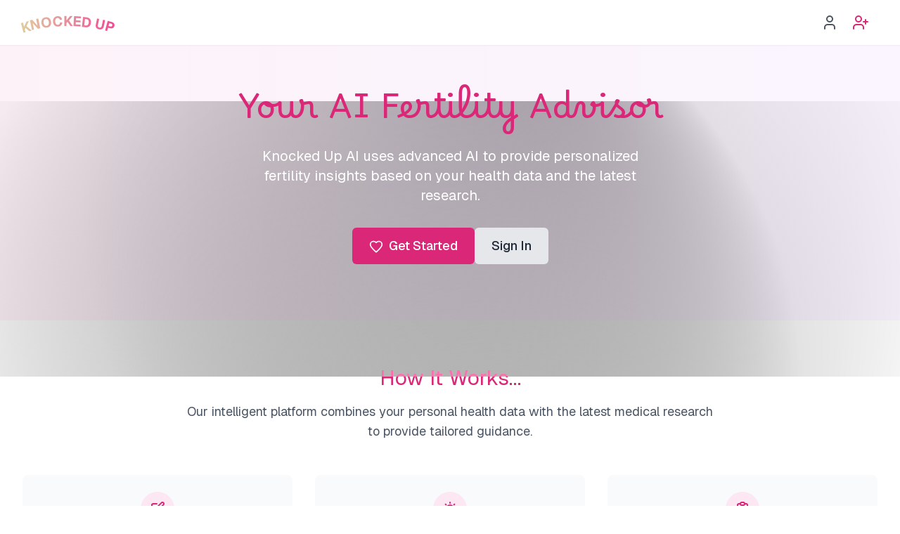

--- FILE ---
content_type: text/html; charset=utf-8
request_url: https://knockedup.co/
body_size: 6495
content:
<!DOCTYPE html><html lang="en"><head><meta charSet="utf-8"/><meta name="viewport" content="width=device-width, initial-scale=1"/><link rel="stylesheet" href="/_next/static/css/6042807507478b95.css?dpl=dpl_AHGNXdhiNSiE1jxCPupuWUgMur7g" data-precedence="next"/><link rel="preload" as="script" fetchPriority="low" href="/_next/static/chunks/webpack-fb7cccae66d12dc0.js?dpl=dpl_AHGNXdhiNSiE1jxCPupuWUgMur7g"/><script src="/_next/static/chunks/4bd1b696-54729bf3eaf2c4e4.js?dpl=dpl_AHGNXdhiNSiE1jxCPupuWUgMur7g" async=""></script><script src="/_next/static/chunks/1517-c49018e897dc4609.js?dpl=dpl_AHGNXdhiNSiE1jxCPupuWUgMur7g" async=""></script><script src="/_next/static/chunks/main-app-1f899c2608d7174e.js?dpl=dpl_AHGNXdhiNSiE1jxCPupuWUgMur7g" async=""></script><script src="/_next/static/chunks/9795-b246e35ea066a0ac.js?dpl=dpl_AHGNXdhiNSiE1jxCPupuWUgMur7g" async=""></script><script src="/_next/static/chunks/8173-1aeb744dc2cef004.js?dpl=dpl_AHGNXdhiNSiE1jxCPupuWUgMur7g" async=""></script><script src="/_next/static/chunks/app/page-4e67620ae3f8bee3.js?dpl=dpl_AHGNXdhiNSiE1jxCPupuWUgMur7g" async=""></script><meta name="next-size-adjust" content=""/><title>knocked up</title><meta name="description" content="Reproductive Health Advisor in AI"/><link rel="icon" href="/favicon.ico" type="image/x-icon" sizes="16x16"/><script src="/_next/static/chunks/polyfills-42372ed130431b0a.js?dpl=dpl_AHGNXdhiNSiE1jxCPupuWUgMur7g" noModule=""></script></head><body class="__variable_4d318d __variable_ea5f4b __variable_5ebbfb antialiased"><div class="min-h-screen flex flex-col"><header class="bg-white shadow-sm sticky top-0 z-[1]"><div class="x-max-w-7xl mx-auto px-4 sm:pe-6 lg:pe-8"><div class="flex justify-between items-center h-16"><div class="flex items-center"><a class="flex items-center" href="/"><svg class="text-xl" xmlns="http://www.w3.org/2000/svg" height="40" viewBox="0 0 160 40" width="160"><defs><path id="curve" d="M 0,40 Q 80,10 160,40" fill="transparent"></path><linearGradient id="textGradient" x1="0%" y1="0%" x2="100%" y2="0%"><stop offset="0%" stop-color="#e0d09e"></stop><stop offset="100%" stop-color="#f14995"></stop></linearGradient></defs><text fill="url(#textGradient)" font-size="1.25rem" font-weight="bold"><textPath href="#curve" startOffset="50%" text-anchor="middle">KNOCKED UP</textPath></text></svg></a></div><nav class="flex items-center"><a href="/auth/login"><button type="button" class="cursor-pointer rounded-md font-medium focus:outline-none focus:ring-2 focus:ring-offset-2 transition bg-transparent text-gray-600 hover:bg-gray-100 focus:ring-gray-500 px-4 py-2 text-base  group flex items-center rounded-md hover:!bg-pink-50 hover:text-pink-700 px-[0.5rem] me-1"><svg xmlns="http://www.w3.org/2000/svg" width="24" height="24" viewBox="0 0 24 24" fill="none" stroke="currentColor" stroke-width="2" stroke-linecap="round" stroke-linejoin="round"><path d="M19 21v-2a4 4 0 0 0-4-4H9a4 4 0 0 0-4 4v2"></path><circle cx="12" cy="7" r="4"></circle></svg><span class="inline-block text-sm max-w-0 group-hover:max-w-full group-hover:ps-2 x-transition-max-width x-transition-[padding-left] text-nowrap overflow-hidden">Sign In</span></button></a><a href="/auth/register"><button type="button" class="cursor-pointer rounded-md font-medium focus:outline-none focus:ring-2 focus:ring-offset-2 transition bg-transparent text-gray-600 hover:bg-gray-100 focus:ring-gray-500 px-4 py-2 text-base  group flex items-center rounded-md hover:!bg-pink-50 hover:text-pink-700 px-[0.5rem] me-1"><svg xmlns="http://www.w3.org/2000/svg" width="24" height="24" viewBox="0 0 24 24" fill="none" stroke="currentColor" stroke-width="2" stroke-linecap="round" stroke-linejoin="round" color="var(--primary)"><path d="M16 21v-2a4 4 0 0 0-4-4H6a4 4 0 0 0-4 4v2"></path><circle cx="9" cy="7" r="4"></circle><line x1="19" y1="8" x2="19" y2="14"></line><line x1="16" y1="11" x2="22" y2="11"></line></svg><span class="inline-block text-sm max-w-0 group-hover:max-w-full group-hover:ps-2 x-transition-max-width x-transition-[padding-left] text-nowrap overflow-hidden">Sign Up</span></button></a></nav></div></div></header><main class="flex-grow"><section class="bg-gradient-to-r from-pink-50 to-purple-50 py-20 relative"><svg class="absolute inset-0 w-full h-full mix-blend-luminosity" viewBox="0 0 100 100" preserveAspectRatio="xMidYMid slice">
            <defs>
            <radialGradient id="Gradient1" cx="50%" cy="50%" fx="0.441602%" fy="50%" r=".5"><animate attributeName="fx" dur="34s" values="0%;3%;0%" repeatCount="indefinite"></animate><stop offset="0%" stop-color="rgba(255, 0, 255, 1)"></stop><stop offset="100%" stop-color="rgba(255, 0, 255, 0)"></stop></radialGradient>
            <radialGradient id="Gradient2" cx="50%" cy="50%" fx="2.68147%" fy="50%" r=".5"><animate attributeName="fx" dur="23.5s" values="0%;3%;0%" repeatCount="indefinite"></animate><stop offset="0%" stop-color="rgba(255, 255, 0, 1)"></stop><stop offset="100%" stop-color="rgba(255, 255, 0, 0)"></stop></radialGradient>
            <radialGradient id="Gradient3" cx="50%" cy="50%" fx="0.836536%" fy="50%" r=".5"><animate attributeName="fx" dur="21.5s" values="0%;3%;0%" repeatCount="indefinite"></animate><stop offset="0%" stop-color="rgba(0, 255, 255, 1)"></stop><stop offset="100%" stop-color="rgba(0, 255, 255, 0)"></stop></radialGradient>
            <radialGradient id="Gradient4" cx="50%" cy="50%" fx="4.56417%" fy="50%" r=".5"><animate attributeName="fx" dur="23s" values="0%;5%;0%" repeatCount="indefinite"></animate><stop offset="0%" stop-color="rgba(0, 255, 0, 1)"></stop><stop offset="100%" stop-color="rgba(0, 255, 0, 0)"></stop></radialGradient>
            <radialGradient id="Gradient5" cx="50%" cy="50%" fx="2.65405%" fy="50%" r=".5"><animate attributeName="fx" dur="24.5s" values="0%;5%;0%" repeatCount="indefinite"></animate><stop offset="0%" stop-color="rgba(0,0,255, 1)"></stop><stop offset="100%" stop-color="rgba(0,0,255, 0)"></stop></radialGradient>
            <radialGradient id="Gradient6" cx="50%" cy="50%" fx="0.981338%" fy="50%" r=".5"><animate attributeName="fx" dur="25.5s" values="0%;5%;0%" repeatCount="indefinite"></animate><stop offset="0%" stop-color="rgba(255,0,0, 1)"></stop><stop offset="100%" stop-color="rgba(255,0,0, 0)"></stop></radialGradient>
            </defs>
            <!--<rect x="0" y="0" width="100%" height="100%" fill="url(#Gradient4)">
            <animate attributeName="x" dur="20s" values="25%;0%;25%" repeatCount="indefinite" />
            <animate attributeName="y" dur="21s" values="0%;25%;0%" repeatCount="indefinite" />
            <animateTransform attributeName="transform" type="rotate" from="0 50 50" to="360 50 50" dur="17s" repeatCount="indefinite"/>
            </rect>
            <rect x="0" y="0" width="100%" height="100%" fill="url(#Gradient5)">
            <animate attributeName="x" dur="23s" values="0%;-25%;0%" repeatCount="indefinite" />
            <animate attributeName="y" dur="24s" values="25%;-25%;25%" repeatCount="indefinite" />
            <animateTransform attributeName="transform" type="rotate" from="0 50 50" to="360 50 50" dur="18s" repeatCount="indefinite"/>
            </rect>
            <rect x="0" y="0" width="100%" height="100%" fill="url(#Gradient6)">
            <animate attributeName="x" dur="25s" values="-25%;0%;-25%" repeatCount="indefinite" />
            <animate attributeName="y" dur="26s" values="0%;-25%;0%" repeatCount="indefinite" />
            <animateTransform attributeName="transform" type="rotate" from="360 50 50" to="0 50 50" dur="19s" repeatCount="indefinite"/>
            </rect>-->
            <rect x="13.744%" y="1.18473%" width="100%" height="100%" fill="url(#Gradient1)" transform="rotate(334.41 50 50)"><animate attributeName="x" dur="20s" values="25%;0%;25%" repeatCount="indefinite"></animate><animate attributeName="y" dur="21s" values="0%;25%;0%" repeatCount="indefinite"></animate><animateTransform attributeName="transform" type="rotate" from="0 50 50" to="360 50 50" dur="7s" repeatCount="indefinite"></animateTransform></rect>
            <rect x="-2.17916%" y="35.4267%" width="100%" height="100%" fill="url(#Gradient2)" transform="rotate(255.072 50 50)"><animate attributeName="x" dur="23s" values="-25%;0%;-25%" repeatCount="indefinite"></animate><animate attributeName="y" dur="24s" values="0%;50%;0%" repeatCount="indefinite"></animate><animateTransform attributeName="transform" type="rotate" from="0 50 50" to="360 50 50" dur="12s" repeatCount="indefinite"></animateTransform>
            </rect>
            <rect x="9.00483%" y="14.5733%" width="100%" height="100%" fill="url(#Gradient3)" transform="rotate(139.903 50 50)"><animate attributeName="x" dur="25s" values="0%;25%;0%" repeatCount="indefinite"></animate><animate attributeName="y" dur="12s" values="0%;25%;0%" repeatCount="indefinite"></animate><animateTransform attributeName="transform" type="rotate" from="360 50 50" to="0 50 50" dur="9s" repeatCount="indefinite"></animateTransform>
            </rect>
        </svg><div class="max-w-7xl mx-auto px-4 sm:px-6 lg:px-8 relative text-white"><div class="text-center max-w-3xl mx-auto"><h1 class="text-4xl md:text-5xl !mb-4 font-script text-[var(--primary)] leading-tight">Your AI Fertility Advisor</h1><p class="text-xl mb-8 max-w-xl mx-auto">Knocked Up AI uses advanced AI to provide personalized fertility insights based on your health data and the latest research.</p><div class="flex flex-col sm:flex-row justify-center gap-4"><a href="/auth/register"><button type="button" class="cursor-pointer rounded-md font-medium focus:outline-none focus:ring-2 focus:ring-offset-2 transition bg-pink-600 text-white hover:bg-pink-700 focus:ring-pink-500 px-6 py-3 text-lg  "><svg class="w-5 h-5 mr-2 inline-block" fill="transparent" stroke="currentColor" stroke-width="2" viewBox="0 0 24 24" xmlns="http://www.w3.org/2000/svg"><path d="M12 21.35l-1.45-1.32C5.4 15.36 2 12.28 2 8.5 2 5.42 4.42 3 7.5 3c1.74 0 3.41.81 4.5 2.09C13.09 3.81 14.76 3 16.5 3 19.58 3 22 5.42 22 8.5c0 3.78-3.4 6.86-8.55 11.54L12 21.35z"></path></svg>Get Started</button></a><a href="/auth/login"><button type="button" class="cursor-pointer rounded-md font-medium focus:outline-none focus:ring-2 focus:ring-offset-2 transition bg-gray-200 text-gray-800 hover:bg-gray-300 focus:ring-gray-500 px-6 py-3 text-lg  ">Sign In</button></a></div></div></div></section><section class="py-16 bg-white"><div class="max-w-7xl mx-auto px-4 sm:px-6 lg:px-8"><div class="text-center mb-12"><h2 class="text-3xl text-[var(--primary)]">How It Works…</h2><p class="mt-4 text-lg text-gray-600 max-w-3xl mx-auto">Our intelligent platform combines your personal health data with the latest medical research to provide tailored guidance.</p></div><div class="grid grid-cols-1 md:grid-cols-3 gap-8"><div class="bg-gray-50 rounded-lg p-6 text-center"><div class="w-12 h-12 bg-pink-100 text-pink-600 rounded-full flex items-center justify-center mx-auto mb-4"><svg fill="none" stroke="currentColor" viewBox="0 0 24 24" xmlns="http://www.w3.org/2000/svg" class="w-6 h-6"><path stroke-linecap="round" stroke-linejoin="round" stroke-width="2" d="M11 5H6a2 2 0 00-2 2v11a2 2 0 002 2h11a2 2 0 002-2v-5m-1.414-9.414a2 2 0 112.828 2.828L11.828 15H9v-2.828l8.586-8.586z"></path></svg></div><h3 class="text-xl text-[var(--primary)] mb-2">Track Your Health</h3><p class="text-gray-600">Record your cycle, symptoms, medications, and other health information in your personal journal.</p></div><div class="bg-gray-50 rounded-lg p-6 text-center"><div class="w-12 h-12 bg-pink-100 text-pink-600 rounded-full flex items-center justify-center mx-auto mb-4"><svg fill="none" stroke="currentColor" viewBox="0 0 24 24" xmlns="http://www.w3.org/2000/svg" class="w-6 h-6"><path stroke-linecap="round" stroke-linejoin="round" stroke-width="2" d="M9.663 17h4.673M12 3v1m6.364 1.636l-.707.707M21 12h-1M4 12H3m3.343-5.657l-.707-.707m2.828 9.9a5 5 0 117.072 0l-.548.547A3.374 3.374 0 0014 18.469V19a2 2 0 11-4 0v-.531c0-.895-.356-1.754-.988-2.386l-.548-.547z"></path></svg></div><h3 class="text-xl text-[var(--primary)] mb-2">Get Smart Insights</h3><p class="text-gray-600">Our AI analyzes your data and matches it with relevant medical research to provide personalized advice.</p></div><div class="bg-gray-50 rounded-lg p-6 text-center"><div class="w-12 h-12 bg-pink-100 text-pink-600 rounded-full flex items-center justify-center mx-auto mb-4"><svg fill="none" stroke="currentColor" viewBox="0 0 24 24" xmlns="http://www.w3.org/2000/svg" class="w-6 h-6"><path stroke-linecap="round" stroke-linejoin="round" stroke-width="2" d="M9 5H7a2 2 0 00-2 2v12a2 2 0 002 2h10a2 2 0 002-2V7a2 2 0 00-2-2h-2M9 5a2 2 0 002 2h2a2 2 0 002-2M9 5a2 2 0 012-2h2a2 2 0 012 2"></path></svg></div><h3 class="text-xl text-[var(--primary)] mb-2">Follow Your Plan</h3><p class="text-gray-600">Receive a customized fertility plan with actionable steps to help you optimize your chances of conception.</p></div></div></div></section><section class="bg-pink-600 py-16"><div class="max-w-7xl mx-auto px-4 sm:px-6 lg:px-8 text-center"><h2 class="text-3xl text-white mb-6">Start Your Fertility Journey Today</h2><p class="text-xl text-pink-100 mb-8 max-w-lg mx-auto">Pic the brain of the top Reproductive Health Doctors, and maximize your chance for a <span class="text-nowrap">successful birth.</span></p><a href="/auth/register"><button type="button" class="cursor-pointer rounded-md font-medium focus:outline-none focus:ring-2 focus:ring-offset-2 transition bg-pink-600 text-white hover:bg-pink-700 focus:ring-pink-500 px-6 py-3 text-lg  text-pink-600 bg-[rgb(0,0,0,0.1)] hover:bg-pink-50 border border-white">Create Free Account</button></a></div></section></main><footer class=""><div class="max-w-7xl mx-auto px-4 sm:px-6 lg:px-8 py-8"><div class=""><div class="text-gray-500 text-sm flex"><span class="me-auto inline-block">© <!-- -->2026<!-- --> <span class="text-pink-600 uppercase font-[100]"><span>knocked</span> <span>up</span> <span>AI</span></span> LLC <br class="sm:hidden"/> All rights reserved.</span><ul class="inline-block ms-auto text-right sm:text-left"><li class="sm:inline-block me-4"><a target="_blank" class="text-gray-600 hover:text-pink-600" href="/privacy">Privacy Policy</a></li><li class="sm:inline-block"><a target="_blank" class="text-gray-600 hover:text-pink-600" href="/terms">Terms of Service</a></li></ul></div></div></div></footer></div><script src="/_next/static/chunks/webpack-fb7cccae66d12dc0.js?dpl=dpl_AHGNXdhiNSiE1jxCPupuWUgMur7g" async=""></script><script>(self.__next_f=self.__next_f||[]).push([0])</script><script>self.__next_f.push([1,"1:\"$Sreact.fragment\"\n2:I[5244,[],\"\"]\n3:I[3866,[],\"\"]\n5:I[6213,[],\"OutletBoundary\"]\n7:I[6213,[],\"MetadataBoundary\"]\n9:I[6213,[],\"ViewportBoundary\"]\nb:I[4835,[],\"\"]\n:HL[\"/_next/static/media/569ce4b8f30dc480-s.p.woff2\",\"font\",{\"crossOrigin\":\"\",\"type\":\"font/woff2\"}]\n:HL[\"/_next/static/media/93f479601ee12b01-s.p.woff2\",\"font\",{\"crossOrigin\":\"\",\"type\":\"font/woff2\"}]\n:HL[\"/_next/static/media/d0a0e30a6cbc18b7-s.p.woff2\",\"font\",{\"crossOrigin\":\"\",\"type\":\"font/woff2\"}]\n:HL[\"/_next/static/css/6042807507478b95.css?dpl=dpl_AHGNXdhiNSiE1jxCPupuWUgMur7g\",\"style\"]\n"])</script><script>self.__next_f.push([1,"0:{\"P\":null,\"b\":\"nRQ2OLk4oBuM6cueA_4pE\",\"p\":\"\",\"c\":[\"\",\"\"],\"i\":false,\"f\":[[[\"\",{\"children\":[\"__PAGE__\",{}]},\"$undefined\",\"$undefined\",true],[\"\",[\"$\",\"$1\",\"c\",{\"children\":[[[\"$\",\"link\",\"0\",{\"rel\":\"stylesheet\",\"href\":\"/_next/static/css/6042807507478b95.css?dpl=dpl_AHGNXdhiNSiE1jxCPupuWUgMur7g\",\"precedence\":\"next\",\"crossOrigin\":\"$undefined\",\"nonce\":\"$undefined\"}]],[\"$\",\"html\",null,{\"lang\":\"en\",\"children\":[\"$\",\"body\",null,{\"className\":\"__variable_4d318d __variable_ea5f4b __variable_5ebbfb antialiased\",\"children\":[\"$\",\"$L2\",null,{\"parallelRouterKey\":\"children\",\"segmentPath\":[\"children\"],\"error\":\"$undefined\",\"errorStyles\":\"$undefined\",\"errorScripts\":\"$undefined\",\"template\":[\"$\",\"$L3\",null,{}],\"templateStyles\":\"$undefined\",\"templateScripts\":\"$undefined\",\"notFound\":[[],[[\"$\",\"title\",null,{\"children\":\"404: This page could not be found.\"}],[\"$\",\"div\",null,{\"style\":{\"fontFamily\":\"system-ui,\\\"Segoe UI\\\",Roboto,Helvetica,Arial,sans-serif,\\\"Apple Color Emoji\\\",\\\"Segoe UI Emoji\\\"\",\"height\":\"100vh\",\"textAlign\":\"center\",\"display\":\"flex\",\"flexDirection\":\"column\",\"alignItems\":\"center\",\"justifyContent\":\"center\"},\"children\":[\"$\",\"div\",null,{\"children\":[[\"$\",\"style\",null,{\"dangerouslySetInnerHTML\":{\"__html\":\"body{color:#000;background:#fff;margin:0}.next-error-h1{border-right:1px solid rgba(0,0,0,.3)}@media (prefers-color-scheme:dark){body{color:#fff;background:#000}.next-error-h1{border-right:1px solid rgba(255,255,255,.3)}}\"}}],[\"$\",\"h1\",null,{\"className\":\"next-error-h1\",\"style\":{\"display\":\"inline-block\",\"margin\":\"0 20px 0 0\",\"padding\":\"0 23px 0 0\",\"fontSize\":24,\"fontWeight\":500,\"verticalAlign\":\"top\",\"lineHeight\":\"49px\"},\"children\":404}],[\"$\",\"div\",null,{\"style\":{\"display\":\"inline-block\"},\"children\":[\"$\",\"h2\",null,{\"style\":{\"fontSize\":14,\"fontWeight\":400,\"lineHeight\":\"49px\",\"margin\":0},\"children\":\"This page could not be found.\"}]}]]}]}]]],\"forbidden\":\"$undefined\",\"unauthorized\":\"$undefined\"}]}]}]]}],{\"children\":[\"__PAGE__\",[\"$\",\"$1\",\"c\",{\"children\":[\"$L4\",null,[\"$\",\"$L5\",null,{\"children\":\"$L6\"}]]}],{},null,false]},null,false],[\"$\",\"$1\",\"h\",{\"children\":[null,[\"$\",\"$1\",\"KPs6xP0LQw8dsKR-FONnF\",{\"children\":[[\"$\",\"$L7\",null,{\"children\":\"$L8\"}],[\"$\",\"$L9\",null,{\"children\":\"$La\"}],[\"$\",\"meta\",null,{\"name\":\"next-size-adjust\",\"content\":\"\"}]]}]]}],false]],\"m\":\"$undefined\",\"G\":[\"$b\",\"$undefined\"],\"s\":false,\"S\":false}\n"])</script><script>self.__next_f.push([1,"a:[[\"$\",\"meta\",\"0\",{\"name\":\"viewport\",\"content\":\"width=device-width, initial-scale=1\"}]]\n8:[[\"$\",\"meta\",\"0\",{\"charSet\":\"utf-8\"}],[\"$\",\"title\",\"1\",{\"children\":\"knocked up\"}],[\"$\",\"meta\",\"2\",{\"name\":\"description\",\"content\":\"Reproductive Health Advisor in AI\"}],[\"$\",\"link\",\"3\",{\"rel\":\"icon\",\"href\":\"/favicon.ico\",\"type\":\"image/x-icon\",\"sizes\":\"16x16\"}]]\n6:null\n"])</script><script>self.__next_f.push([1,"c:I[734,[\"9795\",\"static/chunks/9795-b246e35ea066a0ac.js?dpl=dpl_AHGNXdhiNSiE1jxCPupuWUgMur7g\",\"8173\",\"static/chunks/8173-1aeb744dc2cef004.js?dpl=dpl_AHGNXdhiNSiE1jxCPupuWUgMur7g\",\"8974\",\"static/chunks/app/page-4e67620ae3f8bee3.js?dpl=dpl_AHGNXdhiNSiE1jxCPupuWUgMur7g\"],\"Header\"]\ne:I[8173,[\"9795\",\"static/chunks/9795-b246e35ea066a0ac.js?dpl=dpl_AHGNXdhiNSiE1jxCPupuWUgMur7g\",\"8173\",\"static/chunks/8173-1aeb744dc2cef004.js?dpl=dpl_AHGNXdhiNSiE1jxCPupuWUgMur7g\",\"8974\",\"static/chunks/app/page-4e67620ae3f8bee3.js?dpl=dpl_AHGNXdhiNSiE1jxCPupuWUgMur7g\"],\"\"]\nd:T1240,"])</script><script>self.__next_f.push([1,"\n            \u003cdefs\u003e\n            \u003cradialGradient id=\"Gradient1\" cx=\"50%\" cy=\"50%\" fx=\"0.441602%\" fy=\"50%\" r=\".5\"\u003e\u003canimate attributeName=\"fx\" dur=\"34s\" values=\"0%;3%;0%\" repeatCount=\"indefinite\"\u003e\u003c/animate\u003e\u003cstop offset=\"0%\" stop-color=\"rgba(255, 0, 255, 1)\"\u003e\u003c/stop\u003e\u003cstop offset=\"100%\" stop-color=\"rgba(255, 0, 255, 0)\"\u003e\u003c/stop\u003e\u003c/radialGradient\u003e\n            \u003cradialGradient id=\"Gradient2\" cx=\"50%\" cy=\"50%\" fx=\"2.68147%\" fy=\"50%\" r=\".5\"\u003e\u003canimate attributeName=\"fx\" dur=\"23.5s\" values=\"0%;3%;0%\" repeatCount=\"indefinite\"\u003e\u003c/animate\u003e\u003cstop offset=\"0%\" stop-color=\"rgba(255, 255, 0, 1)\"\u003e\u003c/stop\u003e\u003cstop offset=\"100%\" stop-color=\"rgba(255, 255, 0, 0)\"\u003e\u003c/stop\u003e\u003c/radialGradient\u003e\n            \u003cradialGradient id=\"Gradient3\" cx=\"50%\" cy=\"50%\" fx=\"0.836536%\" fy=\"50%\" r=\".5\"\u003e\u003canimate attributeName=\"fx\" dur=\"21.5s\" values=\"0%;3%;0%\" repeatCount=\"indefinite\"\u003e\u003c/animate\u003e\u003cstop offset=\"0%\" stop-color=\"rgba(0, 255, 255, 1)\"\u003e\u003c/stop\u003e\u003cstop offset=\"100%\" stop-color=\"rgba(0, 255, 255, 0)\"\u003e\u003c/stop\u003e\u003c/radialGradient\u003e\n            \u003cradialGradient id=\"Gradient4\" cx=\"50%\" cy=\"50%\" fx=\"4.56417%\" fy=\"50%\" r=\".5\"\u003e\u003canimate attributeName=\"fx\" dur=\"23s\" values=\"0%;5%;0%\" repeatCount=\"indefinite\"\u003e\u003c/animate\u003e\u003cstop offset=\"0%\" stop-color=\"rgba(0, 255, 0, 1)\"\u003e\u003c/stop\u003e\u003cstop offset=\"100%\" stop-color=\"rgba(0, 255, 0, 0)\"\u003e\u003c/stop\u003e\u003c/radialGradient\u003e\n            \u003cradialGradient id=\"Gradient5\" cx=\"50%\" cy=\"50%\" fx=\"2.65405%\" fy=\"50%\" r=\".5\"\u003e\u003canimate attributeName=\"fx\" dur=\"24.5s\" values=\"0%;5%;0%\" repeatCount=\"indefinite\"\u003e\u003c/animate\u003e\u003cstop offset=\"0%\" stop-color=\"rgba(0,0,255, 1)\"\u003e\u003c/stop\u003e\u003cstop offset=\"100%\" stop-color=\"rgba(0,0,255, 0)\"\u003e\u003c/stop\u003e\u003c/radialGradient\u003e\n            \u003cradialGradient id=\"Gradient6\" cx=\"50%\" cy=\"50%\" fx=\"0.981338%\" fy=\"50%\" r=\".5\"\u003e\u003canimate attributeName=\"fx\" dur=\"25.5s\" values=\"0%;5%;0%\" repeatCount=\"indefinite\"\u003e\u003c/animate\u003e\u003cstop offset=\"0%\" stop-color=\"rgba(255,0,0, 1)\"\u003e\u003c/stop\u003e\u003cstop offset=\"100%\" stop-color=\"rgba(255,0,0, 0)\"\u003e\u003c/stop\u003e\u003c/radialGradient\u003e\n            \u003c/defs\u003e\n            \u003c!--\u003crect x=\"0\" y=\"0\" width=\"100%\" height=\"100%\" fill=\"url(#Gradient4)\"\u003e\n            \u003canimate attributeName=\"x\" dur=\"20s\" values=\"25%;0%;25%\" repeatCount=\"indefinite\" /\u003e\n            \u003canimate attributeName=\"y\" dur=\"21s\" values=\"0%;25%;0%\" repeatCount=\"indefinite\" /\u003e\n            \u003canimateTransform attributeName=\"transform\" type=\"rotate\" from=\"0 50 50\" to=\"360 50 50\" dur=\"17s\" repeatCount=\"indefinite\"/\u003e\n            \u003c/rect\u003e\n            \u003crect x=\"0\" y=\"0\" width=\"100%\" height=\"100%\" fill=\"url(#Gradient5)\"\u003e\n            \u003canimate attributeName=\"x\" dur=\"23s\" values=\"0%;-25%;0%\" repeatCount=\"indefinite\" /\u003e\n            \u003canimate attributeName=\"y\" dur=\"24s\" values=\"25%;-25%;25%\" repeatCount=\"indefinite\" /\u003e\n            \u003canimateTransform attributeName=\"transform\" type=\"rotate\" from=\"0 50 50\" to=\"360 50 50\" dur=\"18s\" repeatCount=\"indefinite\"/\u003e\n            \u003c/rect\u003e\n            \u003crect x=\"0\" y=\"0\" width=\"100%\" height=\"100%\" fill=\"url(#Gradient6)\"\u003e\n            \u003canimate attributeName=\"x\" dur=\"25s\" values=\"-25%;0%;-25%\" repeatCount=\"indefinite\" /\u003e\n            \u003canimate attributeName=\"y\" dur=\"26s\" values=\"0%;-25%;0%\" repeatCount=\"indefinite\" /\u003e\n            \u003canimateTransform attributeName=\"transform\" type=\"rotate\" from=\"360 50 50\" to=\"0 50 50\" dur=\"19s\" repeatCount=\"indefinite\"/\u003e\n            \u003c/rect\u003e--\u003e\n            \u003crect x=\"13.744%\" y=\"1.18473%\" width=\"100%\" height=\"100%\" fill=\"url(#Gradient1)\" transform=\"rotate(334.41 50 50)\"\u003e\u003canimate attributeName=\"x\" dur=\"20s\" values=\"25%;0%;25%\" repeatCount=\"indefinite\"\u003e\u003c/animate\u003e\u003canimate attributeName=\"y\" dur=\"21s\" values=\"0%;25%;0%\" repeatCount=\"indefinite\"\u003e\u003c/animate\u003e\u003canimateTransform attributeName=\"transform\" type=\"rotate\" from=\"0 50 50\" to=\"360 50 50\" dur=\"7s\" repeatCount=\"indefinite\"\u003e\u003c/animateTransform\u003e\u003c/rect\u003e\n            \u003crect x=\"-2.17916%\" y=\"35.4267%\" width=\"100%\" height=\"100%\" fill=\"url(#Gradient2)\" transform=\"rotate(255.072 50 50)\"\u003e\u003canimate attributeName=\"x\" dur=\"23s\" values=\"-25%;0%;-25%\" repeatCount=\"indefinite\"\u003e\u003c/animate\u003e\u003canimate attributeName=\"y\" dur=\"24s\" values=\"0%;50%;0%\" repeatCount=\"indefinite\"\u003e\u003c/animate\u003e\u003canimateTransform attributeName=\"transform\" type=\"rotate\" from=\"0 50 50\" to=\"360 50 50\" dur=\"12s\" repeatCount=\"indefinite\"\u003e\u003c/animateTransform\u003e\n            \u003c/rect\u003e\n            \u003crect x=\"9.00483%\" y=\"14.5733%\" width=\"100%\" height=\"100%\" fill=\"url(#Gradient3)\" transform=\"rotate(139.903 50 50)\"\u003e\u003canimate attributeName=\"x\" dur=\"25s\" values=\"0%;25%;0%\" repeatCount=\"indefinite\"\u003e\u003c/animate\u003e\u003canimate attributeName=\"y\" dur=\"12s\" values=\"0%;25%;0%\" repeatCount=\"indefinite\"\u003e\u003c/animate\u003e\u003canimateTransform attributeName=\"transform\" type=\"rotate\" from=\"360 50 50\" to=\"0 50 50\" dur=\"9s\" repeatCount=\"indefinite\"\u003e\u003c/animateTransform\u003e\n            \u003c/rect\u003e\n        "])</script><script>self.__next_f.push([1,"4:[\"$\",\"div\",null,{\"className\":\"min-h-screen flex flex-col\",\"children\":[[\"$\",\"$Lc\",null,{}],[\"$\",\"main\",null,{\"className\":\"flex-grow\",\"children\":[[\"$\",\"section\",null,{\"className\":\"bg-gradient-to-r from-pink-50 to-purple-50 py-20 relative\",\"children\":[[\"$\",\"svg\",null,{\"className\":\"absolute inset-0 w-full h-full mix-blend-luminosity\",\"viewBox\":\"0 0 100 100\",\"preserveAspectRatio\":\"xMidYMid slice\",\"dangerouslySetInnerHTML\":{\"__html\":\"$d\"}}],[\"$\",\"div\",null,{\"className\":\"max-w-7xl mx-auto px-4 sm:px-6 lg:px-8 relative text-white\",\"children\":[\"$\",\"div\",null,{\"className\":\"text-center max-w-3xl mx-auto\",\"children\":[[\"$\",\"h1\",null,{\"className\":\"text-4xl md:text-5xl !mb-4 font-script text-[var(--primary)] leading-tight\",\"children\":\"Your AI Fertility Advisor\"}],[\"$\",\"p\",null,{\"className\":\"text-xl mb-8 max-w-xl mx-auto\",\"children\":\"Knocked Up AI uses advanced AI to provide personalized fertility insights based on your health data and the latest research.\"}],[\"$\",\"div\",null,{\"className\":\"flex flex-col sm:flex-row justify-center gap-4\",\"children\":[[\"$\",\"$Le\",null,{\"href\":\"/auth/register\",\"passHref\":true,\"children\":[\"$\",\"button\",null,{\"type\":\"button\",\"className\":\"cursor-pointer rounded-md font-medium focus:outline-none focus:ring-2 focus:ring-offset-2 transition bg-pink-600 text-white hover:bg-pink-700 focus:ring-pink-500 px-6 py-3 text-lg  \",\"onClick\":\"$undefined\",\"disabled\":false,\"children\":[[\"$\",\"svg\",null,{\"className\":\"w-5 h-5 mr-2 inline-block\",\"fill\":\"transparent\",\"stroke\":\"currentColor\",\"strokeWidth\":2,\"viewBox\":\"0 0 24 24\",\"xmlns\":\"http://www.w3.org/2000/svg\",\"children\":[\"$\",\"path\",null,{\"d\":\"M12 21.35l-1.45-1.32C5.4 15.36 2 12.28 2 8.5 2 5.42 4.42 3 7.5 3c1.74 0 3.41.81 4.5 2.09C13.09 3.81 14.76 3 16.5 3 19.58 3 22 5.42 22 8.5c0 3.78-3.4 6.86-8.55 11.54L12 21.35z\"}]}],\"Get Started\"]}]}],[\"$\",\"$Le\",null,{\"href\":\"/auth/login\",\"passHref\":true,\"children\":[\"$\",\"button\",null,{\"type\":\"button\",\"className\":\"cursor-pointer rounded-md font-medium focus:outline-none focus:ring-2 focus:ring-offset-2 transition bg-gray-200 text-gray-800 hover:bg-gray-300 focus:ring-gray-500 px-6 py-3 text-lg  \",\"onClick\":\"$undefined\",\"disabled\":false,\"children\":\"Sign In\"}]}]]}]]}]}]]}],[\"$\",\"section\",null,{\"className\":\"py-16 bg-white\",\"children\":[\"$\",\"div\",null,{\"className\":\"max-w-7xl mx-auto px-4 sm:px-6 lg:px-8\",\"children\":[[\"$\",\"div\",null,{\"className\":\"text-center mb-12\",\"children\":[[\"$\",\"h2\",null,{\"className\":\"text-3xl text-[var(--primary)]\",\"children\":\"How It Works…\"}],[\"$\",\"p\",null,{\"className\":\"mt-4 text-lg text-gray-600 max-w-3xl mx-auto\",\"children\":\"Our intelligent platform combines your personal health data with the latest medical research to provide tailored guidance.\"}]]}],[\"$\",\"div\",null,{\"className\":\"grid grid-cols-1 md:grid-cols-3 gap-8\",\"children\":[[\"$\",\"div\",null,{\"className\":\"bg-gray-50 rounded-lg p-6 text-center\",\"children\":[[\"$\",\"div\",null,{\"className\":\"w-12 h-12 bg-pink-100 text-pink-600 rounded-full flex items-center justify-center mx-auto mb-4\",\"children\":[\"$\",\"svg\",null,{\"fill\":\"none\",\"stroke\":\"currentColor\",\"viewBox\":\"0 0 24 24\",\"xmlns\":\"http://www.w3.org/2000/svg\",\"className\":\"w-6 h-6\",\"children\":[\"$\",\"path\",null,{\"strokeLinecap\":\"round\",\"strokeLinejoin\":\"round\",\"strokeWidth\":2,\"d\":\"M11 5H6a2 2 0 00-2 2v11a2 2 0 002 2h11a2 2 0 002-2v-5m-1.414-9.414a2 2 0 112.828 2.828L11.828 15H9v-2.828l8.586-8.586z\"}]}]}],[\"$\",\"h3\",null,{\"className\":\"text-xl text-[var(--primary)] mb-2\",\"children\":\"Track Your Health\"}],[\"$\",\"p\",null,{\"className\":\"text-gray-600\",\"children\":\"Record your cycle, symptoms, medications, and other health information in your personal journal.\"}]]}],[\"$\",\"div\",null,{\"className\":\"bg-gray-50 rounded-lg p-6 text-center\",\"children\":[[\"$\",\"div\",null,{\"className\":\"w-12 h-12 bg-pink-100 text-pink-600 rounded-full flex items-center justify-center mx-auto mb-4\",\"children\":[\"$\",\"svg\",null,{\"fill\":\"none\",\"stroke\":\"currentColor\",\"viewBox\":\"0 0 24 24\",\"xmlns\":\"http://www.w3.org/2000/svg\",\"className\":\"w-6 h-6\",\"children\":[\"$\",\"path\",null,{\"strokeLinecap\":\"round\",\"strokeLinejoin\":\"round\",\"strokeWidth\":2,\"d\":\"M9.663 17h4.673M12 3v1m6.364 1.636l-.707.707M21 12h-1M4 12H3m3.343-5.657l-.707-.707m2.828 9.9a5 5 0 117.072 0l-.548.547A3.374 3.374 0 0014 18.469V19a2 2 0 11-4 0v-.531c0-.895-.356-1.754-.988-2.386l-.548-.547z\"}]}]}],[\"$\",\"h3\",null,{\"className\":\"text-xl text-[var(--primary)] mb-2\",\"children\":\"Get Smart Insights\"}],[\"$\",\"p\",null,{\"className\":\"text-gray-600\",\"children\":\"Our AI analyzes your data and matches it with relevant medical research to provide personalized advice.\"}]]}],[\"$\",\"div\",null,{\"className\":\"bg-gray-50 rounded-lg p-6 text-center\",\"children\":[[\"$\",\"div\",null,{\"className\":\"w-12 h-12 bg-pink-100 text-pink-600 rounded-full flex items-center justify-center mx-auto mb-4\",\"children\":[\"$\",\"svg\",null,{\"fill\":\"none\",\"stroke\":\"currentColor\",\"viewBox\":\"0 0 24 24\",\"xmlns\":\"http://www.w3.org/2000/svg\",\"className\":\"w-6 h-6\",\"children\":[\"$\",\"path\",null,{\"strokeLinecap\":\"round\",\"strokeLinejoin\":\"round\",\"strokeWidth\":2,\"d\":\"M9 5H7a2 2 0 00-2 2v12a2 2 0 002 2h10a2 2 0 002-2V7a2 2 0 00-2-2h-2M9 5a2 2 0 002 2h2a2 2 0 002-2M9 5a2 2 0 012-2h2a2 2 0 012 2\"}]}]}],[\"$\",\"h3\",null,{\"className\":\"text-xl text-[var(--primary)] mb-2\",\"children\":\"Follow Your Plan\"}],[\"$\",\"p\",null,{\"className\":\"text-gray-600\",\"children\":\"Receive a customized fertility plan with actionable steps to help you optimize your chances of conception.\"}]]}]]}]]}]}],[\"$\",\"section\",null,{\"className\":\"bg-pink-600 py-16\",\"children\":[\"$\",\"div\",null,{\"className\":\"max-w-7xl mx-auto px-4 sm:px-6 lg:px-8 text-center\",\"children\":[[\"$\",\"h2\",null,{\"className\":\"text-3xl text-white mb-6\",\"children\":\"Start Your Fertility Journey Today\"}],[\"$\",\"p\",null,{\"className\":\"text-xl text-pink-100 mb-8 max-w-lg mx-auto\",\"children\":[\"Pic the brain of the top Reproductive Health Doctors, and maximize your chance for a \",[\"$\",\"span\",null,{\"className\":\"text-nowrap\",\"children\":\"successful birth.\"}]]}],[\"$\",\"$Le\",null,{\"href\":\"/auth/register\",\"passHref\":true,\"children\":[\"$\",\"button\",null,{\"type\":\"button\",\"className\":\"cursor-pointer rounded-md font-medium focus:outline-none focus:ring-2 focus:ring-offset-2 transition bg-pink-600 text-white hover:bg-pink-700 focus:ring-pink-500 px-6 py-3 text-lg  text-pink-600 bg-[rgb(0,0,0,0.1)] hover:bg-pink-50 border border-white\",\"onClick\":\"$undefined\",\"disabled\":false,\"children\":\"Create Free Account\"}]}]]}]}]]}],[\"$\",\"footer\",null,{\"className\":\"\",\"children\":[\"$\",\"div\",null,{\"className\":\"max-w-7xl mx-auto px-4 sm:px-6 lg:px-8 py-8\",\"children\":[\"$\",\"div\",null,{\"className\":\"\",\"children\":[\"$\",\"div\",null,{\"className\":\"text-gray-500 text-sm flex\",\"children\":[[\"$\",\"span\",null,{\"className\":\"me-auto inline-block\",\"children\":[\"© \",2026,\" \",[\"$\",\"span\",null,{\"className\":\"text-pink-600 uppercase font-[100]\",\"children\":[[\"$\",\"span\",null,{\"children\":\"knocked\"}],\" \",[\"$\",\"span\",null,{\"children\":\"up\"}],\" \",[\"$\",\"span\",null,{\"children\":\"AI\"}]]}],\" LLC \",[\"$\",\"br\",null,{\"className\":\"sm:hidden\"}],\" All rights reserved.\"]}],[\"$\",\"ul\",null,{\"className\":\"inline-block ms-auto text-right sm:text-left\",\"children\":[[\"$\",\"li\",null,{\"className\":\"sm:inline-block me-4\",\"children\":[\"$\",\"$Le\",null,{\"href\":\"/privacy\",\"target\":\"_blank\",\"className\":\"text-gray-600 hover:text-pink-600\",\"children\":\"Privacy Policy\"}]}],[\"$\",\"li\",null,{\"className\":\"sm:inline-block\",\"children\":[\"$\",\"$Le\",null,{\"href\":\"/terms\",\"target\":\"_blank\",\"className\":\"text-gray-600 hover:text-pink-600\",\"children\":\"Terms of Service\"}]}]]}]]}]}]}]}]]}]\n"])</script></body></html>

--- FILE ---
content_type: application/javascript; charset=utf-8
request_url: https://knockedup.co/_next/static/chunks/app/page-4e67620ae3f8bee3.js?dpl=dpl_AHGNXdhiNSiE1jxCPupuWUgMur7g
body_size: 1610
content:
(self.webpackChunk_N_E=self.webpackChunk_N_E||[]).push([[8974],{4858:(e,r,t)=>{Promise.resolve().then(t.bind(t,734)),Promise.resolve().then(t.t.bind(t,8173,23))},734:(e,r,t)=>{"use strict";t.d(r,{Header:()=>c});var s=t(5155);t(2115);var n=t(8173),i=t.n(n),o=t(1909),a=t(1108),l=t(6046),d=t(9795);function c(e){let{brandingClassName:r,navClassName:t}=e,n=e.session||null,c=(0,l.usePathname)();return(0,s.jsx)("header",{className:"bg-white shadow-sm sticky top-0 z-[1]",children:(0,s.jsx)("div",{className:"x-max-w-7xl mx-auto px-4 sm:pe-6 lg:pe-8",children:(0,s.jsxs)("div",{className:"flex justify-between items-center h-16",children:[(0,s.jsx)("div",{className:(0,d.QP)("flex items-center",r),children:(0,s.jsx)(i(),{href:"/",className:"flex items-center",children:(0,s.jsx)(a.A,{className:"text-xl",img:!0})})}),(0,s.jsx)("nav",{className:(0,d.QP)("flex items-center",t),children:n?(0,s.jsxs)(s.Fragment,{children:[(0,s.jsx)(i(),{href:"/dashboard",passHref:!0,children:(0,s.jsxs)(o.$,{variant:"ghost",className:"group flex items-center rounded-md ".concat("/dashboard"===c?"!bg-pink-50 text-pink-700":"hover:!bg-pink-50 hover:text-pink-700"," px-[0.5rem] me-1"),children:[(0,s.jsxs)("svg",{fill:"none",stroke:"currentColor",viewBox:"0 0 24 24",xmlns:"http://www.w3.org/2000/svg",width:24,height:24,className:"inline-block",children:[(0,s.jsx)("path",{d:"M9 6l1.5 3.5L14 11l-3.5 1.5L9 16l-1.5-3.5L4 11l3.5-1.5L9 6z",strokeWidth:"1",strokeLinecap:"round",strokeLinejoin:"round",transform:"translate(0, 3)"}),(0,s.jsx)("path",{d:"M15 4l1 2.5L18.5 8l-2.5 1L15 11.5l-1-2.5L11.5 8l2.5-1L15 4z",strokeWidth:"1",strokeLinecap:"round",strokeLinejoin:"round"}),(0,s.jsx)("path",{d:"M18 13l0.8 2L21 16l-2.2 0.8L18 19l-0.8-2.2L15 16l2.2-0.8L18 13z",strokeWidth:"1",strokeLinecap:"round",strokeLinejoin:"round"})]}),(0,s.jsx)("span",{className:"inline-block text-sm max-w-0 group-hover:max-w-full group-hover:ps-2 x-transition-max-width x-transition-[padding-left] text-nowrap overflow-hidden",children:"Today's Advice"})]})}),(0,s.jsx)(i(),{href:"/dashboard/settings",passHref:!0,children:(0,s.jsxs)(o.$,{variant:"ghost",className:"group flex items-center rounded-md ".concat("/dashboard/settings"===c?"!bg-pink-50 text-pink-700":"hover:!bg-pink-50 hover:text-pink-700"," px-[0.5rem] me-1"),children:[(0,s.jsxs)("svg",{xmlns:"http://www.w3.org/2000/svg",width:"24",height:"24",viewBox:"0 0 24 24",fill:"none",stroke:"currentColor",strokeWidth:"2",strokeLinecap:"round",strokeLinejoin:"round",children:[(0,s.jsx)("path",{d:"M19 21v-2a4 4 0 0 0-4-4H9a4 4 0 0 0-4 4v2"}),(0,s.jsx)("circle",{cx:"12",cy:"7",r:"4"})]}),(0,s.jsx)("span",{className:"inline-block text-sm max-w-0 group-hover:max-w-full group-hover:ps-2 x-transition-max-width x-transition-[padding-left] text-nowrap overflow-hidden",children:"My Account"})]})})]}):(0,s.jsxs)(s.Fragment,{children:[(0,s.jsx)(i(),{href:"/auth/login",passHref:!0,children:(0,s.jsxs)(o.$,{variant:"ghost",className:"group flex items-center rounded-md ".concat("/auth/login"===c?"!bg-pink-50 text-pink-700":"hover:!bg-pink-50 hover:text-pink-700"," px-[0.5rem] me-1"),children:[(0,s.jsxs)("svg",{xmlns:"http://www.w3.org/2000/svg",width:"24",height:"24",viewBox:"0 0 24 24",fill:"none",stroke:"currentColor",strokeWidth:"2",strokeLinecap:"round",strokeLinejoin:"round",children:[(0,s.jsx)("path",{d:"M19 21v-2a4 4 0 0 0-4-4H9a4 4 0 0 0-4 4v2"}),(0,s.jsx)("circle",{cx:"12",cy:"7",r:"4"})]}),(0,s.jsx)("span",{className:"inline-block text-sm max-w-0 group-hover:max-w-full group-hover:ps-2 x-transition-max-width x-transition-[padding-left] text-nowrap overflow-hidden",children:"Sign In"})]})}),(0,s.jsx)(i(),{href:"/auth/register",passHref:!0,children:(0,s.jsxs)(o.$,{variant:"ghost",className:"group flex items-center rounded-md ".concat("/auth/register"===c?"!bg-pink-50 text-pink-700":"hover:!bg-pink-50 hover:text-pink-700"," px-[0.5rem] me-1"),children:[(0,s.jsxs)("svg",{xmlns:"http://www.w3.org/2000/svg",width:"24",height:"24",viewBox:"0 0 24 24",fill:"none",stroke:"currentColor",strokeWidth:"2",strokeLinecap:"round",strokeLinejoin:"round",color:"var(--primary)",children:[(0,s.jsx)("path",{d:"M16 21v-2a4 4 0 0 0-4-4H6a4 4 0 0 0-4 4v2"}),(0,s.jsx)("circle",{cx:"9",cy:"7",r:"4"}),(0,s.jsx)("line",{x1:"19",y1:"8",x2:"19",y2:"14"}),(0,s.jsx)("line",{x1:"16",y1:"11",x2:"22",y2:"11"})]}),(0,s.jsx)("span",{className:"inline-block text-sm max-w-0 group-hover:max-w-full group-hover:ps-2 x-transition-max-width x-transition-[padding-left] text-nowrap overflow-hidden",children:"Sign Up"})]})})]})})]})})})}},1909:(e,r,t)=>{"use strict";t.d(r,{$:()=>n});var s=t(5155);t(2115);let n=e=>{let{type:r="button",variant:t="primary",size:n="md",className:i="",onClick:o,disabled:a=!1,children:l}=e;return(0,s.jsx)("button",{type:r,className:"cursor-pointer ".concat("rounded-md font-medium focus:outline-none focus:ring-2 focus:ring-offset-2 transition"," ").concat({primary:"bg-pink-600 text-white hover:bg-pink-700 focus:ring-pink-500",secondary:"bg-gray-200 text-gray-800 hover:bg-gray-300 focus:ring-gray-500",danger:"bg-red-600 text-white hover:bg-red-700 focus:ring-red-500",ghost:"bg-transparent text-gray-600 hover:bg-gray-100 focus:ring-gray-500"}[t]," ").concat({sm:"px-3 py-1.5 text-sm",md:"px-4 py-2 text-base",lg:"px-6 py-3 text-lg"}[n]," ").concat(a?"opacity-50 cursor-not-allowed pointer-events-none":""," ").concat(i),onClick:o,disabled:a,children:l})}},1108:(e,r,t)=>{"use strict";t.d(r,{A:()=>i});var s=t(5155),n=t(9795);function i(e){let{className:r,img:t}=e,i=(0,s.jsxs)("svg",{className:r||"",xmlns:"http://www.w3.org/2000/svg",height:"40",viewBox:"0 0 160 40",width:"160",children:[(0,s.jsxs)("defs",{children:[(0,s.jsx)("path",{id:"curve",d:"M 0,40 Q 80,10 160,40",fill:"transparent"}),(0,s.jsxs)("linearGradient",{id:"textGradient",x1:"0%",y1:"0%",x2:"100%",y2:"0%",children:[(0,s.jsx)("stop",{offset:"0%",stopColor:"#e0d09e"}),(0,s.jsx)("stop",{offset:"100%",stopColor:"#f14995"})]})]}),(0,s.jsx)("text",{fill:"url(#textGradient)",fontSize:"1.25rem",fontWeight:"bold",children:(0,s.jsx)("textPath",{href:"#curve",startOffset:"50%",textAnchor:"middle",children:"KNOCKED UP"})})]});return t?i:(0,s.jsxs)("span",{className:(0,n.QP)("text-pink-600 uppercase font-[100]",r),children:[(0,s.jsx)("span",{children:"knocked"})," ",(0,s.jsx)("span",{children:"up"})," ",(0,s.jsx)("span",{children:"AI"})]})}},6046:(e,r,t)=>{"use strict";var s=t(6658);t.o(s,"useParams")&&t.d(r,{useParams:function(){return s.useParams}}),t.o(s,"usePathname")&&t.d(r,{usePathname:function(){return s.usePathname}}),t.o(s,"useRouter")&&t.d(r,{useRouter:function(){return s.useRouter}}),t.o(s,"useSearchParams")&&t.d(r,{useSearchParams:function(){return s.useSearchParams}})}},e=>{var r=r=>e(e.s=r);e.O(0,[9795,8173,8441,1517,7358],()=>r(4858)),_N_E=e.O()}]);

--- FILE ---
content_type: text/x-component
request_url: https://knockedup.co/auth/login?_rsc=1ld0r
body_size: -82
content:
0:{"b":"nRQ2OLk4oBuM6cueA_4pE","f":[["children","auth",["auth",{"children":["login",{"children":["__PAGE__",{}]}]},"$undefined","$undefined",true],null,null,false]],"S":false}


--- FILE ---
content_type: application/javascript; charset=utf-8
request_url: https://knockedup.co/_next/static/chunks/webpack-fb7cccae66d12dc0.js?dpl=dpl_AHGNXdhiNSiE1jxCPupuWUgMur7g
body_size: 3380
content:
(()=>{"use strict";var e={},a={};function c(f){var d=a[f];if(void 0!==d)return d.exports;var t=a[f]={exports:{}},b=!0;try{e[f].call(t.exports,t,t.exports,c),b=!1}finally{b&&delete a[f]}return t.exports}c.m=e,(()=>{var e=[];c.O=(a,f,d,t)=>{if(f){t=t||0;for(var b=e.length;b>0&&e[b-1][2]>t;b--)e[b]=e[b-1];e[b]=[f,d,t];return}for(var r=1/0,b=0;b<e.length;b++){for(var[f,d,t]=e[b],o=!0,n=0;n<f.length;n++)(!1&t||r>=t)&&Object.keys(c.O).every(e=>c.O[e](f[n]))?f.splice(n--,1):(o=!1,t<r&&(r=t));if(o){e.splice(b--,1);var i=d();void 0!==i&&(a=i)}}return a}})(),c.n=e=>{var a=e&&e.__esModule?()=>e.default:()=>e;return c.d(a,{a:a}),a},(()=>{var e,a=Object.getPrototypeOf?e=>Object.getPrototypeOf(e):e=>e.__proto__;c.t=function(f,d){if(1&d&&(f=this(f)),8&d||"object"==typeof f&&f&&(4&d&&f.__esModule||16&d&&"function"==typeof f.then))return f;var t=Object.create(null);c.r(t);var b={};e=e||[null,a({}),a([]),a(a)];for(var r=2&d&&f;"object"==typeof r&&!~e.indexOf(r);r=a(r))Object.getOwnPropertyNames(r).forEach(e=>b[e]=()=>f[e]);return b.default=()=>f,c.d(t,b),t}})(),c.d=(e,a)=>{for(var f in a)c.o(a,f)&&!c.o(e,f)&&Object.defineProperty(e,f,{enumerable:!0,get:a[f]})},c.f={},c.e=e=>Promise.all(Object.keys(c.f).reduce((a,f)=>(c.f[f](e,a),a),[])),c.u=e=>"static/chunks/"+e+"."+({12:"0cc6fd9fb28d325c",393:"6f0ebe26ed4355b5",492:"24367e729d558e02",540:"5f7bdb6602b99491",543:"e94de7d62c1256f3",632:"d09c07c9199b583c",721:"61c256c6a494f7f3",742:"b8e6677c219cd6db",769:"3b47c37e1132aa44",780:"a3a99c5d948034a0",835:"6d9431ce465591ce",948:"25750fde56331195",1083:"eca463c1ea87a7c4",1265:"6f244d500075b7bd",1268:"657ac8c3b88f55d0",1282:"ced146e1c1d9d3b8",1327:"748d240fbfcf315a",1384:"59e261e4df17c6d1",1530:"9e0d0e6730647246",1533:"42b1d87177aff1e6",1735:"3e16992727b3d61f",1808:"e3d2e3d5b213cdf2",1989:"e109f7b7897ec8cf",2159:"18cf4d7b8e74378f",2197:"6e4aa336a48c2e65",2404:"efc2cae7dff7865b",2417:"54fcdeef2b4cbdf5",2490:"1d4db0b7ec79e1f9",2675:"7f8fad09d04bec27",2732:"9d62fce6c5a832bf",2801:"f414ec600628a304",2904:"30b717122be98026",3057:"92a6f83240e4ae04",3142:"f7e03b2175b64e24",3158:"ad3c8912f275fd4b",3169:"c7b8a93fd8e08cf9",3267:"7ba1192fb26155b4",3378:"8adbc761922ede08",3466:"2c61ef3a16c7616a",3518:"a702aa957dc46023",3592:"e211772a6a4a3885",3706:"5391a66d36bba796",3727:"a74416acad936668",3836:"ea85d9b4efa5b8a0",3956:"f705c51d80b249ce",3961:"7e9a62ee034f6fb5",3976:"2037305abd60653d",4074:"c55b3c64db5423a5",4239:"715e5c69c73eeefd",4289:"5356a5f85ca9958a",4293:"0548eac2a4c252eb",4384:"d9920e5ccbb729dc",4519:"84f520ff5850eac3",4520:"4857bdcc652ddf2c",4598:"e2925c2555fbae8f",4605:"9b4a60355e29309b",4607:"807311ef1c455927",4696:"d808758479978442",4950:"6bb8162be4c54dca",5034:"3541da25a71017c3",5124:"c159d6c4ea6f0716",5182:"818ce07caa449c39",5243:"bfb2b716e998cd89",5495:"0093c0363cb5bfc6",5586:"17e2d719bd780d3b",5635:"ba1acc6d1a521ac9",5677:"08fe6e27585efb23",6113:"63a1b59b27d76267",6200:"62cfe86387aaff63",6235:"94bed3519c5b700e",6243:"17465ec9a914f41e",6377:"b1af29128db90955",6508:"800afd22fef81c29",6752:"23791c2aacedaaeb",6791:"97aba1ed6e56932e",6813:"017611b259cab5a7",6898:"4f57531d444dd0ed",6919:"77bd34fbba633648",7022:"72b8df2910569866",7083:"0442c0a35f770496",7101:"0737c3f51fa172fb",7169:"cf228646eeb6d0d6",7175:"fcdd37fa60ddbf4a",7261:"94ba3d3312600732",7271:"0a81ad20df198a82",7364:"98887d3fe246f11d",7378:"a4cc06dc67fab8e2",7421:"a333c6eba2ed3ed9",7478:"bbd85af81f53fa92",7533:"2272f5e556ba8bcf",7559:"237233f65c622686",7608:"c6c2d708e6733c51",7669:"1a40dc7c58f6c5ea",7788:"775febd5993f8f89",7802:"602c2c27d570d54d",7868:"4b6ba8121449e7f9",8108:"951fd45c92ffe510",8119:"639601246e3e5410",8157:"f4c6a7318c7725ef",8186:"2d7f4e43dc9c4684",8205:"d8df120508f1bdf3",8255:"d13cb2ca52add384",8318:"5bc615c50b3d9427",8330:"3b8f95ad60bdcb21",8412:"b966ae2c796af40b",8413:"48d527f9c4cc0293",8724:"b820b19921f4e7d5",8771:"745b1e74fe8a8a88",8990:"4ea565333e2ca18e",9039:"8798e4f8a77e7242",9106:"068ca3c0b9d62f2d"})[e]+".js",c.miniCssF=e=>{},c.g=function(){if("object"==typeof globalThis)return globalThis;try{return this||Function("return this")()}catch(e){if("object"==typeof window)return window}}(),c.o=(e,a)=>Object.prototype.hasOwnProperty.call(e,a),(()=>{var e={},a="_N_E:";c.l=(f,d,t,b)=>{if(e[f]){e[f].push(d);return}if(void 0!==t)for(var r,o,n=document.getElementsByTagName("script"),i=0;i<n.length;i++){var u=n[i];if(u.getAttribute("src")==f||u.getAttribute("data-webpack")==a+t){r=u;break}}r||(o=!0,(r=document.createElement("script")).charset="utf-8",r.timeout=120,c.nc&&r.setAttribute("nonce",c.nc),r.setAttribute("data-webpack",a+t),r.src=c.tu(f)),e[f]=[d];var l=(a,c)=>{r.onerror=r.onload=null,clearTimeout(s);var d=e[f];if(delete e[f],r.parentNode&&r.parentNode.removeChild(r),d&&d.forEach(e=>e(c)),a)return a(c)},s=setTimeout(l.bind(null,void 0,{type:"timeout",target:r}),12e4);r.onerror=l.bind(null,r.onerror),r.onload=l.bind(null,r.onload),o&&document.head.appendChild(r)}})(),c.r=e=>{"undefined"!=typeof Symbol&&Symbol.toStringTag&&Object.defineProperty(e,Symbol.toStringTag,{value:"Module"}),Object.defineProperty(e,"__esModule",{value:!0})},(()=>{var e;c.tt=()=>(void 0===e&&(e={createScriptURL:e=>e},"undefined"!=typeof trustedTypes&&trustedTypes.createPolicy&&(e=trustedTypes.createPolicy("nextjs#bundler",e))),e)})(),c.tu=e=>c.tt().createScriptURL(e),c.p="/_next/",(()=>{var e={8068:0,2075:0,7444:0,9654:0};c.f.j=(a,f)=>{var d=c.o(e,a)?e[a]:void 0;if(0!==d){if(d)f.push(d[2]);else if(/^(2075|7444|8068|9654)$/.test(a))e[a]=0;else{var t=new Promise((c,f)=>d=e[a]=[c,f]);f.push(d[2]=t);var b=c.p+c.u(a),r=Error();c.l(b,f=>{if(c.o(e,a)&&(0!==(d=e[a])&&(e[a]=void 0),d)){var t=f&&("load"===f.type?"missing":f.type),b=f&&f.target&&f.target.src;r.message="Loading chunk "+a+" failed.\n("+t+": "+b+")",r.name="ChunkLoadError",r.type=t,r.request=b,d[1](r)}},"chunk-"+a,a)}}},c.O.j=a=>0===e[a];var a=(a,f)=>{var d,t,[b,r,o]=f,n=0;if(b.some(a=>0!==e[a])){for(d in r)c.o(r,d)&&(c.m[d]=r[d]);if(o)var i=o(c)}for(a&&a(f);n<b.length;n++)t=b[n],c.o(e,t)&&e[t]&&e[t][0](),e[t]=0;return c.O(i)},f=self.webpackChunk_N_E=self.webpackChunk_N_E||[];f.forEach(a.bind(null,0)),f.push=a.bind(null,f.push.bind(f))})()})();
;(function(){if(!/(?:^|;\s)__vercel_toolbar=1(?:;|$)/.test(document.cookie))return;var s=document.createElement('script');s.src='https://vercel.live/_next-live/feedback/feedback.js';s.setAttribute("data-explicit-opt-in","true");s.setAttribute("data-cookie-opt-in","true");s.setAttribute("data-deployment-id","dpl_AHGNXdhiNSiE1jxCPupuWUgMur7g");((document.head||document.documentElement).appendChild(s))})();

--- FILE ---
content_type: text/x-component
request_url: https://knockedup.co/auth/register?_rsc=1ld0r
body_size: -222
content:
0:{"b":"nRQ2OLk4oBuM6cueA_4pE","f":[["children","auth",["auth",{"children":["register",{"children":["__PAGE__",{}]}]},"$undefined","$undefined",true],null,null,false]],"S":false}
